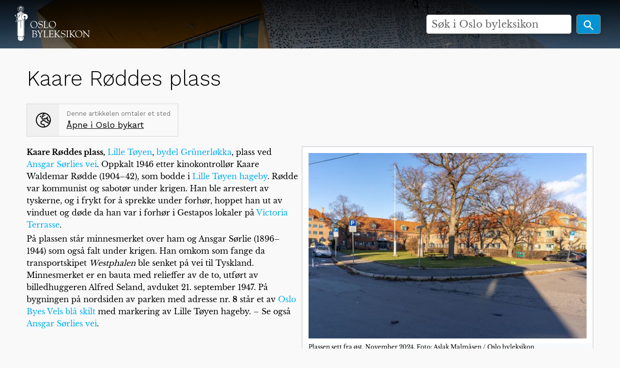

--- FILE ---
content_type: text/html; charset=UTF-8
request_url: https://oslobyleksikon.no/side/Kaare_R%C3%B8ddes_plass
body_size: 5820
content:
<!DOCTYPE html>
<html class="client-nojs" lang="nb" dir="ltr">
<head>
<meta charset="UTF-8"/>
<title>Kaare Røddes plass – Oslo byleksikon</title>
<script>document.documentElement.className="client-js";RLCONF={"wgBreakFrames":!1,"wgSeparatorTransformTable":[",\t."," \t,"],"wgDigitTransformTable":["",""],"wgDefaultDateFormat":"dmy","wgMonthNames":["","januar","februar","mars","april","mai","juni","juli","august","september","oktober","november","desember"],"wgRequestId":"c58ba84a2f2fbd9b1f044c8e","wgCSPNonce":!1,"wgCanonicalNamespace":"","wgCanonicalSpecialPageName":!1,"wgNamespaceNumber":0,"wgPageName":"Kaare_Røddes_plass","wgTitle":"Kaare Røddes plass","wgCurRevisionId":61012,"wgRevisionId":61012,"wgArticleId":7456,"wgIsArticle":!0,"wgIsRedirect":!1,"wgAction":"view","wgUserName":null,"wgUserGroups":["*"],"wgCategories":["Parker","Andre verdenskrig 1940-1945","Blå skilt","Plasser","Bydel Grünerløkka"],"wgPageContentLanguage":"nb","wgPageContentModel":"wikitext","wgRelevantPageName":"Kaare_Røddes_plass","wgRelevantArticleId":7456,"wgIsProbablyEditable":!1,"wgRelevantPageIsProbablyEditable":!1,
"wgRestrictionEdit":[],"wgRestrictionMove":[],"wgVisualEditor":{"pageLanguageCode":"nb","pageLanguageDir":"ltr","pageVariantFallbacks":"nb"},"wgCoordinates":{"lat":59.920319,"lon":10.785181},"wgEditSubmitButtonLabelPublish":!1};RLSTATE={"site.styles":"ready","noscript":"ready","user.styles":"ready","user":"ready","user.options":"loading","skins.foreground.styles":"ready","ext.visualEditor.desktopArticleTarget.noscript":"ready"};RLPAGEMODULES=["site","mediawiki.page.startup","mediawiki.page.ready","ext.visualEditor.desktopArticleTarget.init","ext.visualEditor.targetLoader","skins.foreground.js"];</script>
<script>(RLQ=window.RLQ||[]).push(function(){mw.loader.implement("user.options@1hzgi",function($,jQuery,require,module){/*@nomin*/mw.user.tokens.set({"patrolToken":"+\\","watchToken":"+\\","csrfToken":"+\\"});mw.user.options.set({"variant":"nb"});
});});</script>
<link rel="stylesheet" href="/load.php?lang=nb&amp;modules=ext.visualEditor.desktopArticleTarget.noscript%7Cskins.foreground.styles&amp;only=styles&amp;skin=foreground"/>
<script async="" src="/load.php?lang=nb&amp;modules=startup&amp;only=scripts&amp;raw=1&amp;skin=foreground"></script>
<meta name="ResourceLoaderDynamicStyles" content=""/>
<link rel="stylesheet" href="/load.php?lang=nb&amp;modules=site.styles&amp;only=styles&amp;skin=foreground"/>
<meta name="generator" content="MediaWiki 1.35.6"/>
<meta name="viewport" content="width=device-width, user-scalable=yes, initial-scale=1.0"/>
<link rel="shortcut icon" href="/favicon.ico"/>
<link rel="search" type="application/opensearchdescription+xml" href="/opensearch_desc.php" title="Oslo byleksikon (nb)"/>
<link rel="EditURI" type="application/rsd+xml" href="https://oslobyleksikon.no/api.php?action=rsd"/>
<link rel="license" href="[license_url]"/>
<link rel="alternate" type="application/atom+xml" title="Oslo byleksikon Atom-mating" href="/index.php?title=Spesial:Siste_endringer&amp;feed=atom"/>
<meta http-equiv="X-UA-Compatible" content="IE=edge" />
<!--[if lt IE 9]><script src="/resources/lib/html5shiv/html5shiv.js"></script><![endif]-->
</head>
<body class="mediawiki ltr sitedir-ltr mw-hide-empty-elt ns-0 ns-subject page-Kaare_Røddes_plass rootpage-Kaare_Røddes_plass skin-foreground action-view"><div id='navwrapper'>
		<!-- CUSTOM FRONTPAGE -->
		
<header id="oslobyesvel__header" class="hero-false">
    <a href="/" alt="home" title="home" class="logo-top">
        <div class="title-name" style="display: inline-block;">
            <img src="/skins/foreground/assets/images/logo.svg" width="220" />
        </div>
    </a>

    
    <form action="/index.php" id="oslobyesvel__searchform" class="mw-search hero-false float">
        <div class="center__center">
            <input type="search" name="search" placeholder="Søk i Oslo byleksikon" title="Søk i Oslo byleksikon [f]" accesskey="f" id="searchInput"/>            <button type="submit" class="button search">
                <img src="/skins/foreground/assets/images/magnifying-glass-icon.svg" height="25" />
            </button>
        </div>
    </form>

    
    <section class="top-bar-section">
            </section>
</header>




<link rel="stylesheet" href="/skins/foreground/assets/stylesheets/default.css">
<link rel="stylesheet" href="/skins/foreground/assets/stylesheets/custom.css">
<link rel="stylesheet" href="/skins/foreground/assets/stylesheets/simple-slideshow-styles.css">
<link rel="stylesheet" href="/skins/foreground/assets/stylesheets/slides.css">
		<!-- START FOREGROUNDTEMPLATE -->
		<nav class="top-bar" data-topbar role="navigation" data-options="back_text: Tilbake" style="display: none;">
			<ul class="title-area">
				<li class="name">
					<div class="title-name">
						<a href="/side/Forside">
														<div class="title-name" style="display: inline-block;">Oslo byleksikon</div>
						</a>
					</div>
				</li>
				<li class="toggle-topbar menu-icon">
					<a href="#"><span>Meny</span></a>
				</li>
			</ul>

			<section class="top-bar-section">

				<ul id="top-bar-left" class="left">
												<li class="has-dropdown active" id='p-navigation' >
								<a href="#">Navigasjon</a>
																	<ul class="dropdown">
										<li id="n-mainpage-description"><a href="/side/Forside" title="Gå til hovedsiden [z]" accesskey="z">Forside</a></li><li id="n-recentchanges"><a href="/side/Spesial:Siste_endringer" title="Liste over siste endringer på wikien. [r]" accesskey="r">Siste endringer</a></li><li id="n-randompage"><a href="/side/Spesial:Tilfeldig" title="Vis en tilfeldig side [x]" accesskey="x">Tilfeldig side</a></li><li id="n-help-mediawiki"><a href="https://www.mediawiki.org/wiki/Special:MyLanguage/Help:Contents" target="_blank">Hjelp til MediaWiki</a></li>									</ul>
															</li>
									</ul>

				<ul id="top-bar-right" class="right">
					<li class="has-form">
						<form action="/index.php" id="searchform" class="mw-search">
							<div class="row collapse">
								<div class="small-12 columns">
									<input type="search" name="search" placeholder="Søk i Oslo byleksikon" title="Søk i Oslo byleksikon [f]" accesskey="f" id="searchInput"/>									<button type="submit" class="button search">Søk</button>
								</div>
							</div>
						</form>
					</li>

					<li class="has-dropdown active"><a href="#"><i class="fa fa-cogs"></i></a>
						<ul id="toolbox-dropdown" class="dropdown">
							<li id="t-whatlinkshere"><a href="/side/Spesial:Lenker_hit/Kaare_R%C3%B8ddes_plass" title="Liste over alle wikisider som lenker hit [j]" accesskey="j">Lenker hit</a></li><li id="t-recentchangeslinked"><a href="/side/Spesial:Relaterte_endringer/Kaare_R%C3%B8ddes_plass" rel="nofollow" title="Siste endringer i sider som blir lenket fra denne siden [k]" accesskey="k">Relaterte endringer</a></li><li id="t-specialpages"><a href="/side/Spesial:Spesialsider" title="Liste over alle spesialsider [q]" accesskey="q">Spesialsider</a></li><li id="t-print"><a href="javascript:print();" rel="alternate" title="Utskriftsvennlig versjon av denne siden [p]" accesskey="p">Utskriftsvennlig versjon</a></li><li id="t-permalink"><a href="/index.php?title=Kaare_R%C3%B8ddes_plass&amp;oldid=61012" title="Permanent lenke til denne revisjonen av siden">Permanent lenke</a></li><li id="t-info"><a href="/index.php?title=Kaare_R%C3%B8ddes_plass&amp;action=info" title="Mer informasjon om denne siden">Sideinformasjon</a></li><li id="t-cite"><a href="/index.php?title=Spesial:Siteringshjelp&amp;page=Kaare_R%C3%B8ddes_plass&amp;id=61012&amp;wpFormIdentifier=titleform" title="Informasjon om hvordan denne siden kan siteres">Siter denne siden</a></li>														<li id="n-help" ><a href="https://www.mediawiki.org/wiki/Special:MyLanguage/Help:Contents">Hjelp</a></li>						</ul>
					</li>

					<li id="personal-tools-dropdown" class="has-dropdown active"><a href="#"><i class="fa fa-user"></i></a>
						<ul class="dropdown">
							<li id="pt-login"><a href="/index.php?title=Spesial:Logg_inn&amp;returnto=Kaare+R%C3%B8ddes+plass" title="Du oppfordres til å logge inn, men det er ikke obligatorisk [o]" accesskey="o">Logg inn</a></li>						</ul>
					</li>

				</ul>
			</section>
		</nav>

		</div>
		<div id="page-content" class="sticky">
			<div class="row">
				<div class="large-12 columns">
					<!-- Output page indicators -->
					<div class="mw-indicators mw-body-content">
</div>
					<!-- If user is logged in output echo location -->
										<!--[if lt IE 9]>
				<div id="siteNotice" class="sitenotice panel radius">Oslo byleksikon vil kanskje ikke se ut som forventet i denne versjonen av Internet Explorer. Vi anbefaler at du oppgraderer til en nyere versjon av Internet Explorer eller bytter til en annen nettleser som Firefox eller Chrome.</div>
				<![endif]-->

														</div>
			</div>

			<div id="mw-js-message" style="display:none;"></div>

			<div class="row">
				<div id="p-cactions" class="large-12 columns">
															<div id="content">
						<h1 id="firstHeading" class="title" >Kaare Røddes plass</h1>
												<h5 id="siteSub" class="subtitle"></h5>
						<div id="contentSub" class="clear_both"></div>

													<div class="geoinfo">
								<i class="globe-icon"></i>
								<span class="geo-text-wrap">
									<p>Denne artikkelen omtaler et sted</p>
									<a target="_blank" href="https://oslobykart.no/point/7456">Åpne i Oslo bykart</a>
								</span>
							</div>
						
						<div id="bodyContent" class="mw-bodytext">
							<div id="mw-content-text" lang="nb" dir="ltr" class="mw-content-ltr"><div class="mw-parser-output"><div class="thumb tright"><div class="thumbinner" style="width:602px;"><a href="/side/Fil:Kaare_R%C3%B8ddes_Plass.jpg" class="image"><img alt="" src="/images/thumb/6/6d/Kaare_R%C3%B8ddes_Plass.jpg/600px-Kaare_R%C3%B8ddes_Plass.jpg" decoding="async" width="600" height="400" class="thumbimage" srcset="/images/thumb/6/6d/Kaare_R%C3%B8ddes_Plass.jpg/900px-Kaare_R%C3%B8ddes_Plass.jpg 1.5x, /images/thumb/6/6d/Kaare_R%C3%B8ddes_Plass.jpg/1200px-Kaare_R%C3%B8ddes_Plass.jpg 2x" /></a>  <div class="thumbcaption"><div class="magnify"><a href="/side/Fil:Kaare_R%C3%B8ddes_Plass.jpg" class="internal" title="Forstørr"></a></div>Plassen sett fra øst, November 2024. Foto: Aslak Malmåsen / Oslo byleksikon</div></div></div>
<div class="thumb tright"><div class="thumbinner" style="width:402px;"><a href="/side/Fil:Kaare_R%C3%B8ddes_Plass-2.jpg" class="image"><img alt="" src="/images/thumb/e/ed/Kaare_R%C3%B8ddes_Plass-2.jpg/400px-Kaare_R%C3%B8ddes_Plass-2.jpg" decoding="async" width="400" height="600" class="thumbimage" srcset="/images/thumb/e/ed/Kaare_R%C3%B8ddes_Plass-2.jpg/600px-Kaare_R%C3%B8ddes_Plass-2.jpg 1.5x, /images/thumb/e/ed/Kaare_R%C3%B8ddes_Plass-2.jpg/800px-Kaare_R%C3%B8ddes_Plass-2.jpg 2x" /></a>  <div class="thumbcaption"><div class="magnify"><a href="/side/Fil:Kaare_R%C3%B8ddes_Plass-2.jpg" class="internal" title="Forstørr"></a></div>Minnesmerket over Kaare Rødde og Ansgar Sørlie plassert midt på plassen, November 2024. Foto: Aslak Malmåsen / Oslo byleksikon</div></div></div>
<p><b>Kaare Røddes plass,</b> <a href="/side/Lille_T%C3%B8yen" title="Lille Tøyen">Lille Tøyen</a>, <a href="/side/Gr%C3%BCnerl%C3%B8kka_(bydel)" title="Grünerløkka (bydel)">bydel Grünerløkka</a>, plass ved <a href="/side/Ansgar_S%C3%B8rlies_vei" title="Ansgar Sørlies vei">Ansgar Sørlies vei</a>. Oppkalt 1946 etter kinokontrollør Kaare Waldemar Rødde (1904–42), som bodde i <a href="/side/Lille_T%C3%B8yen_hageby" title="Lille Tøyen hageby">Lille Tøyen hageby</a>. Rødde var kommunist og sabotør under krigen. Han ble arrestert av tyskerne, og i frykt for å sprekke under forhør, hoppet han ut av vinduet og døde da han var i forhør i Gestapos lokaler på <a href="/side/Victoria_terrasse" title="Victoria terrasse">Victoria Terrasse</a>.
</p><p>På plassen står minnesmerket over ham og Ansgar Sørlie (1896–1944) som også falt under krigen. Han omkom som fange da transportskipet <i>Westphalen</i> ble senket på vei til Tyskland. Minnesmerket er en bauta med relieffer av de to, utført av billedhuggeren Alfred Seland, avduket 21. september 1947. På bygningen på nordsiden av parken med adresse nr. <b>8</b> står et av <a href="/side/Selskabet_for_Oslo_Byes_Vel" title="Selskabet for Oslo Byes Vel">Oslo Byes Vels</a> <a href="/side/Bl%C3%A5_skilt" title="Blå skilt">blå skilt</a> med markering av Lille Tøyen hageby. – Se også <a href="/side/Ansgar_S%C3%B8rlies_vei" title="Ansgar Sørlies vei">Ansgar Sørlies vei</a>.
</p>
<!-- 
NewPP limit report
Cached time: 20260128080735
Cache expiry: 2592000
Dynamic content: false
Complications: []
CPU time usage: 0.013 seconds
Real time usage: 0.015 seconds
Preprocessor visited node count: 7/1000000
Post‐expand include size: 0/2097152 bytes
Template argument size: 0/2097152 bytes
Highest expansion depth: 2/40
Expensive parser function count: 0/100
Unstrip recursion depth: 0/20
Unstrip post‐expand size: 0/5000000 bytes
-->
<!--
Transclusion expansion time report (%,ms,calls,template)
100.00%    0.000      1 -total
-->

<!-- Saved in parser cache with key production:pcache:idhash:7456-0!canonical and timestamp 20260128080735 and revision id 61012
 -->
</div></div><div class="printfooter">
Hentet fra «<a dir="ltr" href="https://oslobyleksikon.no/index.php?title=Kaare_Røddes_plass&amp;oldid=61012">https://oslobyleksikon.no/index.php?title=Kaare_Røddes_plass&amp;oldid=61012</a>»</div>
							<div class="clear_both"></div>
						</div>
						<div class="group"><div id="catlinks" class="catlinks" data-mw="interface"><div id="mw-normal-catlinks" class="mw-normal-catlinks"><a href="/side/Spesial:Kategorier" title="Spesial:Kategorier">Kategorier</a>: <ul><li><a href="/side/Kategori:Parker" title="Kategori:Parker">Parker</a></li><li><a href="/side/Kategori:Andre_verdenskrig_1940-1945" title="Kategori:Andre verdenskrig 1940-1945">Andre verdenskrig 1940-1945</a></li><li><a href="/side/Kategori:Bl%C3%A5_skilt" title="Kategori:Blå skilt">Blå skilt</a></li><li><a href="/side/Kategori:Plasser" title="Kategori:Plasser">Plasser</a></li><li><a href="/side/Kategori:Bydel_Gr%C3%BCnerl%C3%B8kka" title="Kategori:Bydel Grünerløkka">Bydel Grünerløkka</a></li></ul></div></div></div>
											</div>
				</div>

																</div>

			<footer class="row">
				<div id="footer">
											<div class="footer__share">
														Del på:<br />
							<a href="https://facebook.com/sharer.php?u=https://oslobyleksikon.no/side/Kaare_R%C3%B8ddes_plass">
								<i class="fa fa-facebook-square fa-2x"></i>
							</a>
							<a href="https://twitter.com/intent/tweet?url=https://oslobyleksikon.no/side/Kaare_R%C3%B8ddes_plass">
								<i class="fa fa-twitter-square fa-2x"></i>
							</a>
							<a href="mailto:?subject=Kaare Røddes plass i Oslo byleksikon&body=Les om Kaare Røddes plass i Oslo byleksikon:%0D%0A%0D%0Ahttps://oslobyleksikon.no/side/Kaare_R%C3%B8ddes_plass">
								<i class="fa fa-envelope-square fa-2x"></i>
							</a>
						</div>
					
					<div class="footer__mail">
						Har du forslag til forbedring av denne artikkelen? Send oss en <a href="mailto:post@oslobyleksikon.no?subject=Side: Kaare Røddes plass">e-post</a>
					</div>

					<div class="footer__partner__logos">
						<ul>
							<li class="sfo">
								<a href="https://www.oslobyesvel.no" target="_BLANK"></a>
							</li>
						</ul>
					</div>

										<div id="footer-left" class="small-12 large-centered columns text-center">
						<ul id="footer-left-ul">
															<li id="footer-lastmod"> Denne siden ble sist redigert 27. nov. 2024 kl. 21:33.</li>
															<li id="footer-copyright">Innholdet er tilgjengelig under <a class="external" rel="nofollow" href="[license_url]">[license_name]</a> med mindre annet er spesifikt angitt.</li>
															<li id="footer-privacy"><a href="/side/Oslo_byleksikon:Personvern" title="Oslo byleksikon:Personvern">Personvern</a></li>
															<li id="footer-about"><a href="/side/Oslo_byleksikon:Om" title="Oslo byleksikon:Om">Om Oslo byleksikon</a></li>
															<li id="footer-disclaimer"><a href="/side/Oslo_byleksikon:Generelle_forbehold" title="Oslo byleksikon:Generelle forbehold">Forbehold</a></li>
													</ul>
					</div>
					<div id="footer-right-icons" class="large-12 small-12 columns">
						<ul id="poweredby" style="display: none;">
															<li class="poweredby">										<a href="https://www.mediawiki.org/" target="_blank">Powered by MediaWiki</a>																	</li>
													</ul>
					</div>
				</div>
			</footer>

		</div>

		<script src="/skins/foreground/assets/scripts/hammer.min.js"></script><!-- for swipe support on touch interfaces -->
		<script src="/skins/foreground/assets/scripts/better-simple-slideshow.min.js"></script>


		<script>
			var opts = {
				auto: {
					speed: 8000,
					pauseOnHover: false
				},
				fullScreen: false,
				swipe: true
			};
			makeBSS('.num1', opts);
		</script>

		
<script>(RLQ=window.RLQ||[]).push(function(){mw.config.set({"wgPageParseReport":{"limitreport":{"cputime":"0.013","walltime":"0.015","ppvisitednodes":{"value":7,"limit":1000000},"postexpandincludesize":{"value":0,"limit":2097152},"templateargumentsize":{"value":0,"limit":2097152},"expansiondepth":{"value":2,"limit":40},"expensivefunctioncount":{"value":0,"limit":100},"unstrip-depth":{"value":0,"limit":20},"unstrip-size":{"value":0,"limit":5000000},"timingprofile":["100.00%    0.000      1 -total"]},"cachereport":{"timestamp":"20260128080735","ttl":2592000,"transientcontent":false}}});});</script>
<script>
  (function(i,s,o,g,r,a,m){i['GoogleAnalyticsObject']=r;i[r]=i[r]||function(){
  (i[r].q=i[r].q||[]).push(arguments)},i[r].l=1*new Date();a=s.createElement(o),
  m=s.getElementsByTagName(o)[0];a.async=1;a.src=g;m.parentNode.insertBefore(a,m)
  })(window,document,'script','//www.google-analytics.com/analytics.js','ga');

  ga('create', 'UA-117924975-1', 'auto');
  ga('send', 'pageview');

</script>
<script async src="https://www.googletagmanager.com/gtag/js?id=G-W303FT4WDJ"></script><script>window.dataLayer = window.dataLayer || [];function gtag(){dataLayer.push(arguments);}gtag("js", new Date());gtag("config", "G-W303FT4WDJ");</script>

<script>(RLQ=window.RLQ||[]).push(function(){mw.config.set({"wgBackendResponseTime":99});});</script>				</body>

		</html>



--- FILE ---
content_type: text/css
request_url: https://oslobyleksikon.no/skins/foreground/assets/stylesheets/simple-slideshow-styles.css
body_size: 507
content:
.bss-slides{
  position: relative;
  display: block; 
  line-height: 0;/*removes the gap if you put a border on the slideshow div*/   
}
figcaption {
  line-height: 1.5; /* restores line-height to the child element*/
}
.bss-slides:focus{
 outline: 0;
}
.bss-slides figure{
  position: absolute;
  top: 0;
  width: 100%;
}
.bss-slides figure:first-child{
  position: relative;
}
.bss-slides figure img{
  opacity: 0;
  -webkit-transition: opacity 1.2s;
  transition: opacity 1.2s;
  -webkit-backface-visibility: hidden;
  backface-visibility: hidden;
}
.bss-slides .bss-show{
  z-index: 2;
}
.bss-slides .bss-show img{
  opacity: 1;
  -webkit-backface-visibility: hidden;
  backface-visibility: hidden;
  position: relative; 
}

.bss-slides figcaption{
  position: absolute;
  font-family: sans-serif;
  font-size: .8em;
  bottom: .75em;
  right: .35em;
  padding: .25em;
  color: #fff;
  background: #000;
  background: rgba(0,0,0, .25);
  border-radius: 2px;
  opacity: 0;
  -webkit-transition: opacity 1.2s;
  transition: opacity 1.2s;
}
.bss-slides .bss-show figcaption{
  z-index: 3;
  opacity: 1;
}
.bss-slides figcaption a{
  color: #fff;    
}
.bss-next, .bss-prev{
  color: #fff;
  position: absolute;
  background: #000;
  background: rgba(0,0,0, .6);
  top: 50%;
  z-index: 4;
  font-size: 2em;
  margin-top: -1.2em;
  opacity: .3;
  -webkit-user-select: none;
  -moz-user-select: none;
  -ms-user-select: none;
  user-select: none;
}
.bss-next:hover, .bss-prev:hover{
  cursor: pointer;
  opacity: 1;
}
.bss-next{
  right: -1px;
  padding: 10px 5px 15px 10px;
  border-top-left-radius: 3px;
  border-bottom-left-radius: 3px;
}
.bss-prev{
  left: 0;
  padding: 10px 10px 15px 5px;
  border-top-right-radius: 3px;
  border-bottom-right-radius: 3px;
}
.bss-fullscreen{
  display: block;
  width: 32px;
  height: 32px;    
  background: rgba(0,0,0,.4) url(../img/arrows-alt_ffffff_64.png); 
  -webkit-background-size: contain; 
  background-size: contain;
  position: absolute;
  top: 5px;
  left: 5px;   
  cursor: pointer;    
  opacity: .3;
} 
.bss-fullscreen:hover{
  opacity: .8;   
}
:-webkit-full-screen .bss-fullscreen{
    background: rgba(0,0,0,.4) url(../img/compress_ffffff_64.png);
    -webkit-background-size: contain;
    background-size: contain;
}
:-moz-full-screen .bss-fullscreen{
    background: rgba(0,0,0,.4) url(../img/compress_ffffff_64.png);
    background-size: contain;
}
:-ms-fullscreen .bss-fullscreen{
    background: rgba(0,0,0,.4) url(../img/compress_ffffff_64.png);
    background-size: contain;
}
:full-screen .bss-fullscreen{
    background: rgba(0,0,0,.4) url(../img/compress_ffffff_64.png);
    -webkit-background-size: contain;
    background-size: contain;
}
:-webkit-full-screen .bss-fullscreen{
    background: rgba(0,0,0,.4) url(../img/compress_ffffff_64.png);
    -webkit-background-size: contain;
    background-size: contain;
}
:-moz-full-screen .bss-fullscreen{
    background: rgba(0,0,0,.4) url(../img/compress_ffffff_64.png);
    background-size: contain;
}
:-ms-fullscreen .bss-fullscreen{
    background: rgba(0,0,0,.4) url(../img/compress_ffffff_64.png);
    background-size: contain;
}
:fullscreen .bss-fullscreen{
    background: rgba(0,0,0,.4) url(../img/compress_ffffff_64.png);
    -webkit-background-size: contain;
    background-size: contain;
}


--- FILE ---
content_type: image/svg+xml
request_url: https://oslobyleksikon.no/skins/foreground/assets/images/icons/map-icon.svg
body_size: 997
content:
<svg width="31" height="32" viewBox="0 0 31 32" fill="none" xmlns="http://www.w3.org/2000/svg">
<path d="M11.5 7.5C11.5 7.0625 11.125 6.6875 10.6875 6.6875C10.4375 6.6875 10.25 6.75 10.125 6.9375L8.3125 8.6875C8.1875 8.875 8.125 9.0625 8.125 9.25C8.125 9.6875 8.4375 10.0625 8.875 10.0625H10C10.25 10.0625 10.4375 10 10.5625 9.8125L11.25 9.1875C11.375 9 11.4375 8.8125 11.4375 8.625V7.5H11.5ZM15.5 0.5C6.9375 0.5 0 7.4375 0 16C0 24.5625 6.9375 31.5 15.5 31.5C24.0625 31.5 31 24.5625 31 16C31 7.4375 24.0625 0.5 15.5 0.5ZM18.5 29.1875V27C18.5 25.375 17.125 24 15.5 24H14.1875C13.9375 24 13.375 23.8125 13.1875 23.6875L11.8125 22.625C11.625 22.5 11.5 22.25 11.5 22V20.5C11.5 20.1875 11.625 19.9375 11.875 19.75L14.5625 18.125C14.6875 18.0625 14.8125 18 15 18H16.9375C17.125 18 17.3125 18.125 17.5 18.25L20.75 21H22.625L23.75 22.125C24.3125 22.6875 25.125 23 25.9375 23H27C25.125 26.125 22.0625 28.375 18.5 29.1875ZM28 21H25.9375C25.625 21 25.375 20.9375 25.125 20.6875L24.0625 19.625C23.6875 19.25 23.1875 19 22.625 19H21.5L18.8125 16.6875C18.3125 16.25 17.625 16 16.9375 16H15C14.5 16 14 16.1875 13.5625 16.4375L10.875 18.0625C10 18.5625 9.5 19.5 9.5 20.5V22C9.5 22.875 9.875 23.6875 10.625 24.25L12 25.3125C12.5625 25.6875 13.5625 26 14.1875 26H15.5C16 26 16.5 26.5 16.5 27V29.5C16.125 29.5 15.8125 29.5 15.5 29.5C8.0625 29.5 2 23.5 2 16C2 8.625 8 2.5625 15.4375 2.5L14.5 3.25C13.8125 3.6875 13.5 4.4375 13.5 5.1875V6.625C13.5 7.0625 13.6875 7.6875 13.8125 8C13.8125 8.1875 12.5 8.9375 12.3125 9.1875C11.75 9.75 11.5 10.4375 11.5 11.1875V12.1875C11.5 13.75 12.75 15.0625 14.3125 15.0625H15.875C16.5625 15.0625 17.1875 14.8125 17.6875 14.375C17.9375 14.5 18.25 14.5 18.5 14.5H19.3125C20.9375 14.5 21.375 13.25 21.625 13.1875C21.9375 13.75 22.4375 14.1875 23.0625 14.375C22.8125 15.3125 23 16.3125 23.6875 17L24.8125 18.1875C25.375 18.75 26.125 19.0625 26.875 19.0625H28.625C28.4375 19.75 28.25 20.375 28 21ZM26.875 17.0625C26.6875 17.0625 26.4375 16.9375 26.3125 16.8125L25.125 15.5625C25.0625 15.5 24.9375 15.3125 24.9375 15.1875C24.9375 15 25.0625 14.8125 25.125 14.6875C25.9375 13.9375 25.8125 14.1875 25.8125 13.625C25.8125 13.4375 25.75 13.3125 25.625 13.1875L25.125 12.6875C25 12.5625 24.875 12.5 24.6875 12.5H23.875C23.3125 12.5 23.0625 11.875 23.4375 11.5L23.9375 11.0625C24.0625 10.9375 24.1875 10.875 24.375 10.875H24.875C25.1875 10.875 25.5 10.625 25.5 10.25V9.625C25.5 9.3125 25.1875 9.0625 24.875 9.0625H23.125C22.6875 9.0625 22.3125 9.4375 22.3125 9.875V10.25C22.3125 10.625 22.0625 10.9375 21.6875 11L20.0625 11.5625C19.8125 11.6875 19.75 11.875 19.75 12.0625C19.75 12.3125 19.5625 12.5 19.375 12.5H18.5C18.25 12.5 18.0625 12.3125 18.0625 12.0625C18.0625 11.5625 17.3125 11.5625 17.125 11.875C16.5625 12.6875 16.4375 13.0625 15.875 13.0625H14.3125C13.875 13.0625 13.5 12.6875 13.5 12.1875V11.1875C13.5 10.9375 13.5625 10.75 13.6875 10.5625C14.9375 9.6875 15.5625 9.5 15.5625 8.625C15.5625 8.4375 15.6875 8.25 15.875 8.1875L17.9375 7.5C18.0625 7.5 18.125 7.4375 18.1875 7.375L19.5625 5.9375C19.875 5.625 19.8125 5.0625 19.1875 5.0625H18.0625L17.25 6.1875V6.625C17.25 6.875 17.0625 7.0625 16.8125 7.0625H15.875C15.6875 7.0625 15.5 6.875 15.5 6.625V5.1875C15.5 5.0625 15.5625 4.9375 15.625 4.875L18.375 2.875C24.4375 4.1875 29 9.5625 29 16C29 16.375 28.9375 16.6875 28.9375 17.0625H26.875Z" fill="black"/>
</svg>
